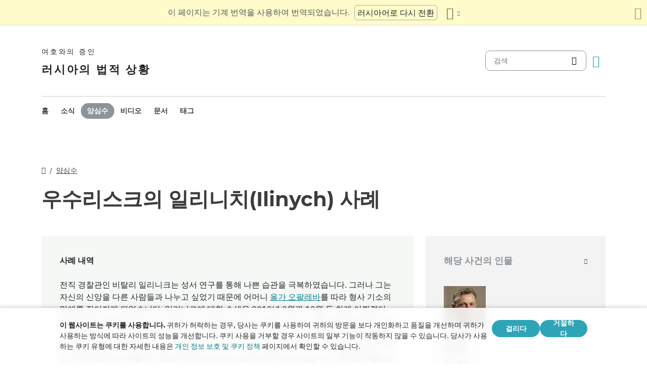

--- FILE ---
content_type: text/html
request_url: https://dgoj30r2jurw5.cloudfront.net/ko/cases/ussuriysk.html
body_size: 8898
content:
<!doctype html><html lang=ko class=notranslate translate=no><head><meta charset=utf-8><meta name=viewport content="width=device-width,initial-scale=1"><meta name=google content="notranslate"><meta name=google-site-verification content="TRJlqj377rhFgkSC2c-W_9c6TN1HFWjHicNH9IhRkhs"><meta name=theme-color content="#ffffff"><link rel=alternate href=https://jw-russia.org/ko/cases/ussuriysk.html hreflang=ko><link rel=alternate href=https://jw-russia.org/en/cases/ussuriysk.html hreflang=en><link rel=alternate href=https://jw-russia.org/de/cases/ussuriysk.html hreflang=de><link rel=alternate href=https://jw-russia.org/es/cases/ussuriysk.html hreflang=es><link rel=alternate href=https://jw-russia.org/fr/cases/ussuriysk.html hreflang=fr><link rel=alternate href=https://jw-russia.org/it/cases/ussuriysk.html hreflang=it><link rel=alternate href=https://jw-russia.org/fi/cases/ussuriysk.html hreflang=fi><link rel=alternate href=https://jw-russia.org/pt/cases/ussuriysk.html hreflang=pt><link rel=alternate href=https://jw-russia.org/ja/cases/ussuriysk.html hreflang=ja><link rel=alternate href=https://jw-russia.org/zh/cases/ussuriysk.html hreflang=zh><link rel=alternate href=https://jw-russia.org/cases/ussuriysk.html hreflang=ru><link rel="shortcut icon" href=/img/favicon.ico type=image/vnd.microsoft.icon><link rel=alternate type=application/rss+xml href=https://jw-russia.org/ko/cases/ussuriysk/rss.xml title="여호와의 증인"><link rel=stylesheet href=/scss/swiper/swiper.min.6dc1b54d4b4c58c9cc30cc5463980739294225f6791beb6709cc77c6d2059e6c.css><link rel=stylesheet href=/scss/main.e5313485e9c7116bdbb50cc2f47ba82bec5f46461e25aa41043bf5d2660d3815.css><meta property="og:title" content="우수리스크의 일리니치(Ilinych) 사례"><meta name=twitter:card content="summary"><meta name=twitter:title content="우수리스크의 일리니치(Ilinych) 사례"><title>우수리스크의 일리니치(Ilinych) 사례 - 수감자 - 러시아의 여호와의 증인</title><script src=/js/cookie_consent.js></script><script async src="https://www.googletagmanager.com/gtag/js?id=UA-161060053-1"></script><script>window.dataLayer=window.dataLayer||[];function gtag(){dataLayer.push(arguments)}gtag("js",new Date);var GA_MEASUREMENT_ID="UA-161060053-1";gtag("config",GA_MEASUREMENT_ID)</script><script src=/js/vendor/jquery.55724927179ef13ad334f64d2d8c2ad6e8dbf623a84b081c75397c2b7cbf6ada.js></script><script src=/js/init.585696537460de5640b0d9ad0f4ead38998eda503661eb5b69ec5a8d99184424.js></script></head><body class="redesign i18n-ko not-front section-cases"><div class=auto-translation aria-expanded=false><span class=lang-only data-lang=not-ru>이 페이지는 기계 번역을 사용하여 번역되었습니다.</span>
<span class=lang-only data-lang=ru data-user-lang=ru>Машинный перевод этой страницы отключен.</span>
<span class=lang-only data-lang=ru data-user-lang=en>Machine translation is available for this page.</span>
<span class=lang-only data-lang=ru data-user-lang=de>Maschinelle Übersetzung ist für diese Seite verfügbar.</span>
<span class=lang-only data-lang=ru data-user-lang=fr>La traduction automatique est disponible pour cette page.</span>
<span class=lang-only data-lang=ru data-user-lang=it>La traduzione automatica è disponibile per questa pagina.</span>
<span class=lang-only data-lang=ru data-user-lang=pt>A tradução automática está disponível para esta página.</span>
<span class=lang-only data-lang=ru data-user-lang=es>La traducción automática está disponible para esta página.</span>
<span class=lang-only data-lang=ru data-user-lang=fi>Konekäännös on saatavilla tälle sivulle.</span>
<span class=lang-only data-lang=ru data-user-lang=it>La traduzione automatica è disponibile per questa pagina.</span>
<span class=lang-only data-lang=ru data-user-lang=ko>이 페이지에 대한 기계 번역이 가능합니다.</span>
<span class=lang-only data-lang=ru data-user-lang=ja>このページには機械翻訳が利用可能です。</span>
<span class=lang-only data-lang=ru data-user-lang=zh>本页面提供机器翻译服务。</span>
<a href=/cases/ussuriysk.html class="btn auto-translation__rus lang-only" data-lang=not-ru>러시아어로 다시 전환</a>
<a href=/en/cases/ussuriysk.html class="btn auto-translation__rus lang-only" data-lang=ru data-user-lang=en>Switch to English</a>
<a href=/de/cases/ussuriysk.html class="btn auto-translation__rus lang-only" data-lang=ru data-user-lang=de>Wechseln Sie zu Deutsch</a>
<a href=/es/cases/ussuriysk.html class="btn auto-translation__rus lang-only" data-lang=ru data-user-lang=es>Cambiar a español</a>
<a href=/fr/cases/ussuriysk.html class="btn auto-translation__rus lang-only" data-lang=ru data-user-lang=fr>Passer au français</a>
<a href=/it/cases/ussuriysk.html class="btn auto-translation__rus lang-only" data-lang=ru data-user-lang=it>Passa all'italiano</a>
<a href=/fi/cases/ussuriysk.html class="btn auto-translation__rus lang-only" data-lang=ru data-user-lang=fi>Vaihda suomeen</a>
<a href=/pt/cases/ussuriysk.html class="btn auto-translation__rus lang-only" data-lang=ru data-user-lang=pt>Mudar para português</a>
<a href=/ja/cases/ussuriysk.html class="btn auto-translation__rus lang-only" data-lang=ru data-user-lang=ja>日本語に切り替え</a>
<a href class="btn auto-translation__rus lang-only" data-lang=ru data-user-lang=ko>한국어로 전환</a>
<a href=/zh/cases/ussuriysk.html class="btn auto-translation__rus lang-only" data-lang=ru data-user-lang=zh>切换到中文</a><div class="btn-group auto-translation__more"><button class="btn dropdown-toggle btn-outline-default icon-language" data-bs-toggle=dropdown aria-expanded=false aria-label="언어 목록 표시" id=language-dropdown-toggle></button><ul class=dropdown-menu aria-labelledby=language-dropdown-toggle><li><a href=/cases/ussuriysk.html class=dropdown-item>Русский
<span class=text-muted>러시아어</span></a></li><li><a href=/en/cases/ussuriysk.html class=dropdown-item>English
<span class=text-muted>영어</span></a></li><li><a href=/de/cases/ussuriysk.html class=dropdown-item>Deutsch
<span class=text-muted>독일어</span></a></li><li><a href=/es/cases/ussuriysk.html class=dropdown-item>Español
<span class=text-muted>스페인어</span></a></li><li><a href=/fr/cases/ussuriysk.html class=dropdown-item>Français
<span class=text-muted>프랑스어</span></a></li><li><a href=/it/cases/ussuriysk.html class=dropdown-item>Italiano
<span class=text-muted>이탈리아어</span></a></li><li><a href=/fi/cases/ussuriysk.html class=dropdown-item>Suomi
<span class=text-muted>핀란드어</span></a></li><li><a href=/pt/cases/ussuriysk.html class=dropdown-item>Português
<span class=text-muted>포르투갈어</span></a></li><li><a href=/ja/cases/ussuriysk.html class=dropdown-item>日本語
<span class=text-muted>일본어</span></a></li><li class=active><a href=/ko/ class=dropdown-item>한국인
<span class=text-muted>한국어</span></a></li><li><a href=/zh/cases/ussuriysk.html class=dropdown-item>中文 (简体)
<span class=text-muted>중국어</span></a></li></ul></div><button class="btn auto-translation__close icon-cross" aria-label="번역 패널 닫기"></button></div><div class=main-wrapper><div class=site-header><div class=site-header__content><a href=/ko/ class=site-logo><var class=site-logo__name>여호와의 증인</var>
<span class=site-logo__description>러시아의 법적 상황</span></a><div class=feature-container><form method=get action=/ko/search.html class=desktop-search__wrap><input class=desktop-search type=search name=q id=search placeholder=검색>
<button type=submit class="desktop-search-icon flip-icon"></button></form><button class="btn button-translate icon-language--desktop"></button></div></div><nav class=main-menu><div class=main-menu__menu><ul role=menu aria-labelledby=mainMenu><li role=menuitem class="nav-item main-nav__item"><a class=nav-link href=/ko/ title>홈</a></li><li role=menuitem class="nav-item main-nav__item"><a class=nav-link href=/ko/news.html title>소식</a></li><li role=menuitem class="nav-item main-nav__item active"><a class=nav-link href=/ko/prisoners.html title>양심수</a></li><li role=menuitem class="nav-item main-nav__item"><a class=nav-link href=/ko/video.html title>비디오</a></li><li role=menuitem class="nav-item main-nav__item"><a class=nav-link href=/ko/docs.html title>문서</a></li><li role=menuitem class="nav-item main-nav__item"><a class=nav-link href=/ko/tags.html title>태그</a></li></ul><div class=main-menu__translate-button-wrap><button class="btn button-translate icon-language"></button></div></div></nav></div><div class="offcanvas offcanvas-end" id=offcanvas><div class=offcanvas-inner><ul class="navbar-nav offcanvas__menu" role=menu aria-labelledby=mainMenu><li role=menuitem class="nav-item main-nav__item"><a class=nav-link href=/ko/ title>홈</a></li><li role=menuitem class="nav-item main-nav__item"><a class=nav-link href=/ko/news.html title>소식</a></li><li role=menuitem class="nav-item main-nav__item active"><a class=nav-link href=/ko/prisoners.html title>양심수</a></li><li role=menuitem class="nav-item main-nav__item"><a class=nav-link href=/ko/video.html title>비디오</a></li><li role=menuitem class="nav-item main-nav__item"><a class=nav-link href=/ko/docs.html title>문서</a></li><li role=menuitem class="nav-item main-nav__item"><a class=nav-link href=/ko/tags.html title>태그</a></li></ul><div class=offcanvas-footer><form method=get action=/ko/search.html><input class=mobile-search type=search name=q id=search placeholder=검색>
<button type=submit class="mobile-search-icon flip-icon"></button></form></div></div></div><button class=menu-button data-bs-toggle=offcanvas data-bs-target=#offcanvas data-class-toggle=active aria-controls=offcanvas aria-label=Menu>
<span>&nbsp;</span>
</button>
<script>initTranslate()</script><div class=container-lg><div class="row content-wrap"><div class="col-lg-8 header-wrap"><div class="breadcrumbs breadcrumbs--prisoner-page"><ul><li><a href=/ko/ class=icon-home></a></li><li><a href=/ko/prisoners.html>양심수</a></li></ul></div><h1 class="page-title page-title--prisoner-page">우수리스크의 일리니치(Ilinych) 사례</h1></div><div class=col-lg-8><article class="brief-story brief-story--chronology mobile-full-width"><h4>사례 내역</h4><div class=brief-story__text>전직 경찰관인 비탈리 일리니크는 성서 연구를 통해 나쁜 습관을 극복하였습니다. 그러나 그는 자신의 신앙을 다른 사람들과 나누고 싶었기 때문에 어머니 <a href=/en/prisoners/opaleva.html>올가 오팔레바</a>를 따라 형사 기소의 멍에를 짊어지게 되었습니다. 일리니크에 대한 수색은 2019년 2월과 10월 두 차례 이뤄졌다. 연해주 조사위원회 조사국 조사관인 E. S. 마르바뉴크는 비탈리 일리니크에 대해 극단주의 조직의 활동을 조직한 혐의로 형사 소송을 제기했고, 나중에 극단주의 조직의 활동에 참여한 혐의로 혐의를 완화했다. 우수리스크 지방 법원의 심리는 2020년 12월 Tatyana Pavlenko 판사의 주재로 시작되었으며 4개월 후 사건은 Anna Zakharova 판사에게 이송되었습니다. 2022년 4월, 법원은 비탈리 일리니크에게 2.5년의 집행유예를 선고했다. 이 결정은 항소를 거쳐 2022년 7월 28일에 발효되었습니다.</div><div class=additional-link><a href=/ko/cases/ussuriysk.html>타임라인</a></div></article><div class=field-case-introduction></div><div class=timeline__header-wrap><h2 class=timeline__header id=timeline><button data-class-toggle=timeline--reverse data-target=body data-store=timeline-reverse>사건의 연대기</button></h2><div class=tags-selector id=tagsApp><div class=tags-selector__wrapper><div class="dropdown dropdown-combined"><button class="btn btn-outline-dark dropdown-toggle" data-bs-toggle=dropdown aria-expanded=false>
태그로 필터링</button></div></div></div></div><div class=field-case-chronicle><div class=years-selector id=yearsApp><div class="dropdown dropdown-combined"><button class="btn btn-dark dropdown-toggle" data-bs-toggle=dropdown aria-expanded=false>&nbsp;</button></div></div><ul class=timeline><li class="timeline-item anchor-wrap"><a id=20190205 class=anchor tabindex=-1></a><a href=#20190205 class=anchor-wrap__link>#</a><h5><time datetime="2019-02-05 00:00:00" class="date date--timeline">2019년 2월 5일</time></h5><div class="tags tags--timeline"><a href="/ko/search.html?tag=search" class=tag data-slug=search>검색</a></div><article class=timeline-item--inner><p>비탈리 일리니크(Vitaliy Ilinykh)의 집은 그의 어머니 <a href=/ko/prisoners/opaleva.html>올가 오팔레바(Olga Opaleva</a>)에 대한 형사 사건의 일환으로 수색되고 있다.</p></article></li><li class="timeline-item anchor-wrap"><a id=20190729 class=anchor tabindex=-1></a><a href=#20190729 class=anchor-wrap__link>#</a><h5><time datetime="2019-07-29 00:00:00" class="date date--timeline">2019년 7월 29일</time></h5><article class=timeline-item--inner><p>비탈리 일리니크(Vitaliy Ilinykh)의 사건은 별도의 소송 절차로 분리되어 있습니다.</p></article></li><li class="timeline-item anchor-wrap"><a id=20190918 class=anchor tabindex=-1></a><a href=#20190918 class=anchor-wrap__link>#</a><h5><time datetime="2019-09-18 00:00:00" class="date date--timeline">2019년 9월 18일</time></h5><div class="tags tags--timeline"><a href="/ko/search.html?tag=new-case" class=tag data-slug=new-case>케이스가 시작됨</a>
<a href="/ko/search.html?tag=282.2-1" class=tag data-slug=282.2-1>제282조 제2항 (1)</a>
<a href="/ko/search.html?tag=search" class=tag data-slug=search>검색</a></div><article class=timeline-item--inner><p>연해주 러시아 연방 조사위원회 수사국의 우수리스크시 수사국은 제282조 제2항 (1)에 따라 신앙에 대한 형사 소송을 개시한다. 조사 결과에 따르면, 그는 "금지된 출판물과 정보를 유포하고 지역 종교 단체 성원들의 설교 진행을 통제하기 위한 조직적 행동"을 벌였다(러시아 연방 대법원이 종교 단체 "러시아 여호와의 증인 행정 센터"와 그 지역 종교 단체를 해산하기로 한 결정과 관련하여). 법 집행관의 무고한 희생자는 다음과 같습니다 : Ilyinykh Vitaly (1974 년생).</p></article><article class=timeline-item--inner><p>비탈리 일리니크(Vitaliy Ilinykh)의 아파트가 수색되고 있다.</p></article></li><li class="timeline-item anchor-wrap"><a id=20191010 class=anchor tabindex=-1></a><a href=#20191010 class=anchor-wrap__link>#</a><h5><time datetime="2019-10-10 00:00:00" class="date date--timeline">2019년 10월 10일</time></h5><div class="tags tags--timeline"><a href="/ko/search.html?tag=health-risk" class=tag data-slug=health-risk>건강 위험</a></div><article class=timeline-item--inner><p>아들과 같은 방식으로 신앙 때문에 박해를 받고 있는 비탈리 일리니크의 어머니 올가 오팔레바(67)는 법원으로 가는 FSIN 호송 차량 안에서 몸이 좋지 않다. 그녀는 허혈성 뇌졸중으로 입원해 있습니다. 그녀는 아들의 도움이 절실히 필요합니다.</p></article></li><li class="timeline-item anchor-wrap"><a id=20191023 class=anchor tabindex=-1></a><a href=#20191023 class=anchor-wrap__link>#</a><h5><time datetime="2019-10-23 00:00:00" class="date date--timeline">2019년 10월 23일</time></h5><div class="tags tags--timeline"><a href="/ko/search.html?tag=search" class=tag data-slug=search>검색</a>
<a href="/ko/search.html?tag=recognizance-agreement" class=tag data-slug=recognizance-agreement>인정 계약</a></div><article class=timeline-item--inner><p>비탈리 일리니크(Vitaliy Ilinykh)와 그의 아내 이리나(Irina)는 다시 수색을 받고 있다. 비탈리는 구금되지만, 2일 후 법원은 비탈리를 떠나지 않겠다는 서약서의 형태로 그를 위한 예방 조치를 취한다.</p></article></li><li class="timeline-item anchor-wrap"><a id=20200617 class=anchor tabindex=-1></a><a href=#20200617 class=anchor-wrap__link>#</a><h5><time datetime="2020-06-17 00:00:00" class="date date--timeline">2020년 6월 17일</time></h5><div class="tags tags--timeline"><a href="/ko/search.html?tag=282.2-2" class=tag data-slug=282.2-2>예술 282.2 (2)</a></div><article class=timeline-item--inner><p>수사관은 Vitaly Ilinykh에 대한 혐의를 극단주의 조직의 활동에 참여한 혐의(러시아 연방 형법 282.2조 2항)로 재분류합니다.</p></article></li><li class="timeline-item anchor-wrap"><a id=20201103 class=anchor tabindex=-1></a><a href=#20201103 class=anchor-wrap__link>#</a><h5><time datetime="2020-11-03 00:00:00" class="date date--timeline">2020년 11월 3일</time></h5><div class="tags tags--timeline"><a href="/ko/search.html?tag=to-court" class=tag data-slug=to-court>사건은 법정으로 갔다</a></div><article class=timeline-item--inner><p>비탈리 일리니크(Vitaliy Ilyinykh)의 사건은 타티아나 파블렌코(Tatyana Pavlenko) 판사의 검토를 위해 우수리스크 지방 법원에 제출되었습니다.</p></article></li><li class="timeline-item anchor-wrap"><a id=20201208 class=anchor tabindex=-1></a><a href=#20201208 class=anchor-wrap__link>#</a><h5><time datetime="2020-12-08 00:00:00" class="date date--timeline">2020년 12월 8일</time></h5><div class="tags tags--timeline"><a href="/ko/search.html?tag=first-instance" class=tag data-slug=first-instance>제1심 법원 심리</a></div><article class=timeline-item--inner><p>연해주 우수리스크 지방법원에서 열린 첫 번째 심리. 타티아나 파블렌코 판사가 법정 회의 순서를 결정합니다. 검사는 기소장을 낭독하고, 피고인 비탈리 일리니크는 혐의에 동의하지 않는다.</p><p>일리니크는 세 가지 신청서를 제출했다: 변호사 선임을 거부하기 위해서였다. 회의의 개방성; 2020 년 10 월 1 일 유럽 평의회 각료위원회 <a href=/ko/docs/49.html>결의안</a> 연구 및 사례 파일에 첨부. 법원은 마지막 두 건의 신청을 받아들였다.</p></article></li><li class="timeline-item anchor-wrap"><a id=20210312 class=anchor tabindex=-1></a><a href=#20210312 class=anchor-wrap__link>#</a><h5><time datetime="2021-03-12 00:00:00" class="date date--timeline">2021년 3월 12일</time></h5><div class="tags tags--timeline"><a href="/ko/search.html?tag=first-instance" class=tag data-slug=first-instance>제1심 법원 심리</a>
<a href="/ko/search.html?tag=interrogation" class=tag data-slug=interrogation>질문</a>
<a href="/ko/search.html?tag=secret-witness" class=tag data-slug=secret-witness>비밀 증인</a></div><article class=timeline-item--inner><p>신자들에 대한 정보를 수집하기 위해 여호와의 증인의 예배에 참석한 한 여자가 비밀 증인으로 심문을 받고 있다. 그는 여호와의 증인에 대해 부정적인 태도를 가지고 있으며 그들이 우수리스크에서 "활동"을 중단하는 데 관심이 있음을 인정합니다. 동시에 이 여성은 자신에 대한 신자들의 협박은 물론 폭력, 대량 학살, 국가 권력 전복을 요구하는 소리도 듣지 못했다.</p></article></li><li class="timeline-item anchor-wrap"><a id=20210330 class=anchor tabindex=-1></a><a href=#20210330 class=anchor-wrap__link>#</a><h5><time datetime="2021-03-30 00:00:00" class="date date--timeline">2021년 3월 30일</time></h5><div class="tags tags--timeline"><a href="/ko/search.html?tag=first-instance" class=tag data-slug=first-instance>제1심 법원 심리</a></div><article class=timeline-item--inner><p>이 사건은 안나 자하로바 판사에게 회부되었다. 재판부는 신도들의 전화 통화 녹음을 청취하고, 예배 영상 녹음본에 대한 조사를 진행한다.</p></article></li><li class="timeline-item anchor-wrap"><a id=20211223 class=anchor tabindex=-1></a><a href=#20211223 class=anchor-wrap__link>#</a><h5><time datetime="2021-12-23 00:00:00" class="date date--timeline">2021년 12월 23일</time></h5><div class="tags tags--timeline"><a href="/ko/search.html?tag=punishment-request" class=tag data-slug=punishment-request>검찰은 처벌을 요청했다</a></div><article class=timeline-item--inner><p>이날 예정됐던 토론회는 폐회됐다.</p></article></li><li class="timeline-item anchor-wrap"><a id=20220221 class=anchor tabindex=-1></a><a href=#20220221 class=anchor-wrap__link>#</a><h5><time datetime="2022-02-21 15:45:34" class="date date--timeline">2022년 2월 21일</time></h5><div class="tags tags--timeline"><a href="/ko/search.html?tag=punishment-request" class=tag data-slug=punishment-request>검찰은 처벌을 요청했다</a></div><article class=timeline-item--inner><p>검찰은 비탈리 일리니크에게 집행유예 4년을 선고해달라고 법원에 요청했다.</p></article></li><li class="timeline-item anchor-wrap"><a id=20220414 class=anchor tabindex=-1></a><a href=#20220414 class=anchor-wrap__link>#</a><h5><time datetime="2022-04-14 00:00:00" class="date date--timeline">2022년 4월 14일</time></h5><div class="tags tags--timeline"><a href="/ko/search.html?tag=final-statement" class=tag data-slug=final-statement>최종 진술</a>
<a href="/ko/search.html?tag=courtroom" class=tag data-slug=courtroom>법정에서</a></div><article class="timeline-item--inner timeline-item--docs" onclick='location.href="/ko/docs/179.html?utm_content=timeline"'><a href="/ko/docs/179.html?utm_content=timeline">우수리스크에서 피고인 비탈리 일리니크(Vitaly Ilinykh)의 마지막 말</a></article></li><li class="timeline-item anchor-wrap"><a id=20220415 class=anchor tabindex=-1></a><a href=#20220415 class=anchor-wrap__link>#</a><h5><time datetime="2022-04-15 00:00:00" class="date date--timeline">2022년 4월 15일</time></h5><div class="tags tags--timeline"><a href="/ko/search.html?tag=sentence" class=tag data-slug=sentence>1심 판결</a>
<a href="/ko/search.html?tag=suspended" class=tag data-slug=suspended>집행유예</a>
<a href="/ko/search.html?tag=282.2-2" class=tag data-slug=282.2-2>예술 282.2 (2)</a>
<a href="/ko/search.html?tag=secret-witness" class=tag data-slug=secret-witness>비밀 증인</a>
<a href="/ko/search.html?tag=families" class=tag data-slug=families>여러 가족 구성원에 대한 기소</a>
<a href="/ko/search.html?tag=final-statement" class=tag data-slug=final-statement>최종 진술</a></div><article class=timeline-item--inner><p>안나 자하로바 판사는 비탈리 일리니크가 극단주의 단체의 활동에 가담한 혐의로 유죄 판결을 받고 2.5년의 집행유예, 8개월의 자유의 제한, 2년의 보호관찰 기간을 선고했다.</p></article><article class="timeline-item--inner timeline-item--news timeline-item--news-highlighted"><div class=timeline-item--news__picture><a href=/ko/news/2022/04/180908.html class=timeline-item--news__picture-link><picture><source type=image/webp srcset="/news/2022/04/180908/image_hu_5b8fb99d61f0d82f.webp, /news/2022/04/180908/image_hu_673c5d582de4eda5.webp 2x"><img class=img-responsive src=/news/2022/04/180908/image_hu_2ec5947a1cdf99d6.jpg alt width=200 height=100 srcset="/news/2022/04/180908/image_hu_de3a650b59dab6a2.jpg 2x"></picture></a></div><div class=timeline-item--news__body><a href=/ko/news/2022/04/180908.html class=timeline-item--news__link>우수리스크 법원은 47세 된 비탈리 일리니크에게 여호와 하느님을 믿는다는 이유로 2년 반의 보호 관찰을 선고하였습니다</a><p><a href=/ko/news/2022/04/180908.html class=timeline-item--news__read-more>더 읽기</a></p></div></article></li><li class="timeline-item anchor-wrap"><a id=20220728 class=anchor tabindex=-1></a><a href=#20220728 class=anchor-wrap__link>#</a><h5><time datetime="2022-07-28 00:00:00" class="date date--timeline">2022년 7월 28일</time></h5><div class="tags tags--timeline"><a href="/ko/search.html?tag=appeal" class=tag data-slug=appeal>항소법원</a>
<a href="/ko/search.html?tag=suspended" class=tag data-slug=suspended>집행유예</a>
<a href="/ko/search.html?tag=282.2-2" class=tag data-slug=282.2-2>예술 282.2 (2)</a>
<a href="/ko/search.html?tag=rosfinmonitoring" class=tag data-slug=rosfinmonitoring>Rosfinmonitoring</a></div><article class=timeline-item--inner><p>연해주 지방 법원은 Vitaly Ilinykh의 징역형 2.5 년 집행유예를 승인합니다.</p></article><article class="timeline-item--inner timeline-item--news timeline-item--news-highlighted"><div class=timeline-item--news__picture><a href=/ko/news/2022/07/281618.html class=timeline-item--news__picture-link><picture><source type=image/webp srcset="/news/2022/07/281618/image_hu_4ff0ab0bdab4746d.webp, /news/2022/07/281618/image_hu_1195555c57ae5482.webp 2x"><img class=img-responsive src=/news/2022/07/281618/image_hu_5c17037a0d76392.jpg alt width=200 height=100 srcset="/news/2022/07/281618/image_hu_e389cc822810c5ec.jpg 2x"></picture></a></div><div class=timeline-item--news__body><a href=/ko/news/2022/07/281618.html class=timeline-item--news__link>우수리스크에서의 항소심은 비탈리 일리니크의 유죄 판결을 승인하였는데, 이는 성서를 읽었다는 이유로 집행 유예 선고를 받은 것이었다</a><p><a href=/ko/news/2022/07/281618.html class=timeline-item--news__read-more>더 읽기</a></p></div></article></li></ul></div></div><div class="col-lg-4 mobile-remove-padding"><aside class=case-summary><div class=case-summary__prisoners-wrap><button class=collapse-aside data-bs-toggle=collapse data-bs-target=#personsInCase aria-expanded=false aria-controls=personsInCase><h3>해당 사건의 인물</h3></button><div class="collapse show" id=personsInCase><div class=case-summary__prisoners><div class=case-summary__prisoner><a href=/ko/prisoners/ilinych.html><img class=img-fluid src=/prisoners/ilinych/photo_hu_c95c01fb71a28f34.jpg srcset="/prisoners/ilinych/photo_hu_4cb78ce157a7755e.jpg 2x" width=83 height=83 alt></a><div class=case-summary__prisoner-name><a href=/ko/prisoners/ilinych.html><div>Ilinykh Vitaliy</div></a><div class=case-summary__prisoner-status>주요 문장</div></div></div></div></div></div><div><button class=collapse-aside data-bs-toggle=collapse data-bs-target=#criminalCase aria-expanded=false aria-controls=criminalCase><h3>형사 사건</h3></button><div class="collapse show" id=criminalCase><div class=additional-info><div><div class=additional-info__title>부위:</div><div class=additional-info__value>연해주</div></div><div><div class=additional-info__title>도시:</div><div class=additional-info__value>우수리스크</div></div><div class=long-elem><div class=additional-info__title>혐의:</div><div class=additional-info__value>조사 결과에 따르면, 그는 "금지된 출판물과 정보를 배포하고 지역 종교 단체 성원들의 전파 활동을 통제하기 위한 조직적인 행위"를 저질렀습니다(러시아 연방 대법원이 "러시아 여호와의 증인 행정 센터"라는 종교 단체와 그 조직의 일부인 지역 종교 단체를 해산하기로 한 판결과 관련하여)</div></div><div class=case-number><div class=additional-info__title>사건 번호:</div><div class=additional-info__value>11902050010000101</div></div><div><div class=additional-info__title>사건이 시작됨:</div><div class=additional-info__value>2019년 9월 18일</div></div><div><div class=additional-info__title>진행 단계:</div><div class=additional-info__value>판결이 발효되었습니다</div></div><div><div class=additional-info__title>조사:</div><div class=additional-info__value>연해주 러시아 연방 조사위원회 수사국의 우수리스크시 수사 부서</div></div><div><div class=additional-info__title>러시아 형법 조항:</div><div class=additional-info__value>282.2 (2)</div></div><div><div class=additional-info__title>법정 사건 건수:</div><div class=additional-info__value>1-12/2022 (1-112/2021; 1-881/2020)</div></div><div><div class=additional-info__title>궁정:</div><div class=additional-info__value>Ussuriyskiy District Court, Primorskiy Territory</div></div><div><div class=additional-info__title>재판관:</div><div class=additional-info__value>Anna Zakharova</div></div><a href="/ko/cases/ussuriysk.html?utm_content=sidebar" class="doc-link doc-link--single">사례 내역</a></div></div></div><div class=case-docs><button class=collapse-aside data-bs-toggle=collapse data-bs-target=#caseDocs aria-expanded=false aria-controls=caseDocs><h3>문서</h3></button><ul class="collapse show" id=caseDocs><li class=case-docs__item><a href="/ko/docs/179.html?utm_content=sidebar" class=doc-link>우수리스크에서 피고인 비탈리 일리니크(Vitaly Ilinykh)의 마지막 말</a>
<time datetime="2022-04-14 14:50:37" class="date date--sidebar">2022년 4월 14일</time></li></ul></div></aside></div></div></div><footer class=main-footer><div class=container-lg><div class=footer-wrap><div class="footer-info col-12"><div class=footer-info__name>여호와의 증인</div><div class=footer-info__title>러시아의 법적 상황</div><div class=footer-info__desc>1913년에 러시아 당국은 종교 활동에 대한 최초의 허가를 내렸습니다. 소련의 압제 시대가 끝난 후인 1992년에 러시아의 여호와의 증인이 공식적으로 등록되었습니다. 그 후 최대 290,000 명이 예배에 참석했습니다. 2017년 러시아 연방 대법원은 모든 법인을 청산하고 수백 개의 예배당을 몰수했습니다. 수색이 시작되었고 수백 명의 신자들이 감옥에 보내졌습니다. 2022년에 유럽 인권 재판소는 여호와의 증인에게 무죄를 선고하고 형사 기소를 중단하고 그들에게 가해진 모든 피해를 보상하라고 명령했습니다.</div></div><div class="footer-links-wrap col-12 col-sm-8 col-md-9 col-lg-12 d-flex"><div class=footer-links><div class="footer-links__title-block text-lg-end">프레스 서비스</div><div class="links-block links-block--medium"><ul><li><a href=/ko/about.html>우리에 관해서</a></li><li><a href=/ko/cookies-policy.html>사생활</a></li></ul></div></div><div class=footer-links><div class=footer-links__title-block>유용한 링크</div><div class="links-block links-block--medium"><ul><li><a href=/ko/news/categories/faq.html>자주 묻는 질문</a></li><li><a href=/ko/colony.html>종신형</a></li><li><a href=/ko/echr.html>유럽 인권 재판소가 러시아계 여호와의 증인에게 무죄를 선고하다</a></li><li><a href=/ko/1951deport.html>북방 작전 70주년</a></li></ul></div></div></div><div class="topics topics--position col-12"><div class=topics__content><div class=topics__title>카테고리</div><div class=topics__select><form action=# class=d-flex><div class=footer-menu><button class="footer-menu__button btn btn-secondary dropdown-toggle" type=button id=footerMenu data-bs-toggle=dropdown aria-expanded=false>
사이트 범주</button><ul class=dropdown-menu aria-labelledby=footerMenu><li><a href=/ko/news/categories/rehab.html class=dropdown-item>무죄 판결</a></li><li><a href=/ko/news/categories/restriction.html class=dropdown-item>범죄 수사 및 재판</a></li><li><a href=/ko/news/categories/siloviki.html class=dropdown-item>법 집행관의 행동</a></li><li><a href=/ko/news/categories/org.html class=dropdown-item>법인 금지</a></li><li><a href=/ko/news/categories/victory.html class=dropdown-item>법적 승리</a></li><li><a href=/ko/news/categories/sentence.html class=dropdown-item>복역 선고</a></li><li><a href=/ko/news/categories/verdict.html class=dropdown-item>부당한 판결</a></li><li><a href=/ko/news/categories/video.html class=dropdown-item>비디오</a></li><li><a href=/ko/news/categories/website.html class=dropdown-item>사이트의 새로운 기능</a></li><li><a href=/ko/news/categories/activity.html class=dropdown-item>신자들의 활동</a></li><li><a href=/ko/news/categories/crime.html class=dropdown-item>신자에 대한 범죄</a></li><li><a href=/ko/news/categories/opinions.html class=dropdown-item>외부인의 의견</a></li><li><a href=/ko/news/categories/prison.html class=dropdown-item>유형지와 구치소 내부</a></li><li><a href=/ko/news/categories/rights.html class=dropdown-item>인권</a></li><li><a href=/ko/news/categories/faq.html class=dropdown-item>자주 묻는 질문</a></li><li><a href=/ko/news/categories/property.html class=dropdown-item>재산 압류</a></li><li><a href=/ko/news/categories/bio.html class=dropdown-item>전기</a></li><li><a href=/ko/news/categories/discrimination.html class=dropdown-item>차별</a></li><li><a href=/ko/news/categories/literature.html class=dropdown-item>출판물 금지</a></li><li><a href=/ko/news/categories/analytics.html class=dropdown-item>통계 및 개요</a></li><li><a href=/ko/news/categories/administrative.html class=dropdown-item>행정 기소</a></li><li><a href=/ko/news/categories/trial.html class=dropdown-item>형사재판</a></li></ul></div><button class=icon-arrow-button-black aria-label="카테고리 열기"></button></form></div></div></div><div class=search-lang><a href=/ko/search.html><div class=icon-search></div></a><button class="btn button-translate icon-language"></button></div><div class=footer-copyright><div class=footer-copyright__privacy></div>Copyright © 2026<br>Watch Tower Bible and Tract Society of Korea.<br>모든 권리 보유.</div></div></div></footer></div><div class="toast position-fixed bottom-0 end-0 p-3 m-3" data-bs-autohide=false id=liveToast role=alert aria-live=assertive aria-atomic=true><div class=d-flex><div class=toast-body>이메일 앱에서 초안 이메일이 생성되었습니다. 자동으로 열리지 않으면 해당 항목으로 이동합니다.</div><button type=button class="btn-close me-2" data-bs-dismiss=toast aria-label=Close></button></div></div><div class=cookie-consent-block role=dialog aria-label="Cookie consent"><div class="cookie-consent-block__container container-lg"><div class=cookie-consent-block__wrap><div class=cookie-consent-block__message><p class=mb-0><strong>이 웹사이트는 쿠키를 사용합니다.</strong> 귀하가 허락하는 경우, 당사는 쿠키를 사용하여 귀하의 방문을 보다 개인화하고 품질을 개선하며 귀하가 사용하는 방식에 따라 사이트의 성능을 개선합니다. 쿠키 사용을 거부할 경우 사이트의 일부 기능이 작동하지 않을 수 있습니다. 당사가 사용하는 쿠키 유형에 대한 자세한 내용은 <a href=/ko/cookies-policy.html>개인 정보 보호 및 쿠키 정책</a> 페이지에서 확인할 수 있습니다.</p></div><div class=cookie-consent-block__buttons><button value=yes class="btn btn-sm">걸리다</button>
<button value=no class="btn btn-sm">거절하다</button></div></div></div></div><a class=back-to-top id=backToTop href=#top><span>맨 위로 이동</span></a>
<script src=/js/vendor/bootstrap.bundle.min.9520018fa5d81f4e4dc9d06afb576f90cbbaba209cfcc6cb60e1464647f7890b.js defer></script><script src=/js/vendor/swiper-bundle.min.6fa7339d2c8ba9b331d424b5236b90448707e98ebcd35b6065b4a21cd234b9ca.js defer></script><script src=/js/i18n/i18n.9d140414404702b8886784204edaa119d33d95d9365d50c76e5dbbe9283c4be1.js defer></script><script src=/js/common.min.723202e430797a8c21b8c595020e04983324e6d07ef1ccbdc803a9cbe5474cb5.js defer></script><script src=/js/components/photoswipe.min.bebfcb7b6a12da9ebe0f7c364e7359cacd3ee8ad9aceb6da3fc11c54006ca87f.js type=module defer></script><script src=/js/jwplayer/jwplayer.js defer onload=initVideo()></script><script>function highlightTimeline(){$(".timeline-item--highlighted").removeClass("timeline-item--highlighted"),$(location.hash).parents("li").addClass("timeline-item--highlighted")}$(window).on("hashchange",highlightTimeline),location.hash&&highlightTimeline()</script><script src=/js/vendor/vue-pinia-bundle.min.2c591c80abe89a068b0ae90b934d4415c2239629b5123dc025d4e8d4fd2e669b.js defer></script><script src=/js/case.e1c5a962a69f7747866e3c81866d136f20c01aeb603dec538cb1a82f086a392d.js defer></script></body></html>